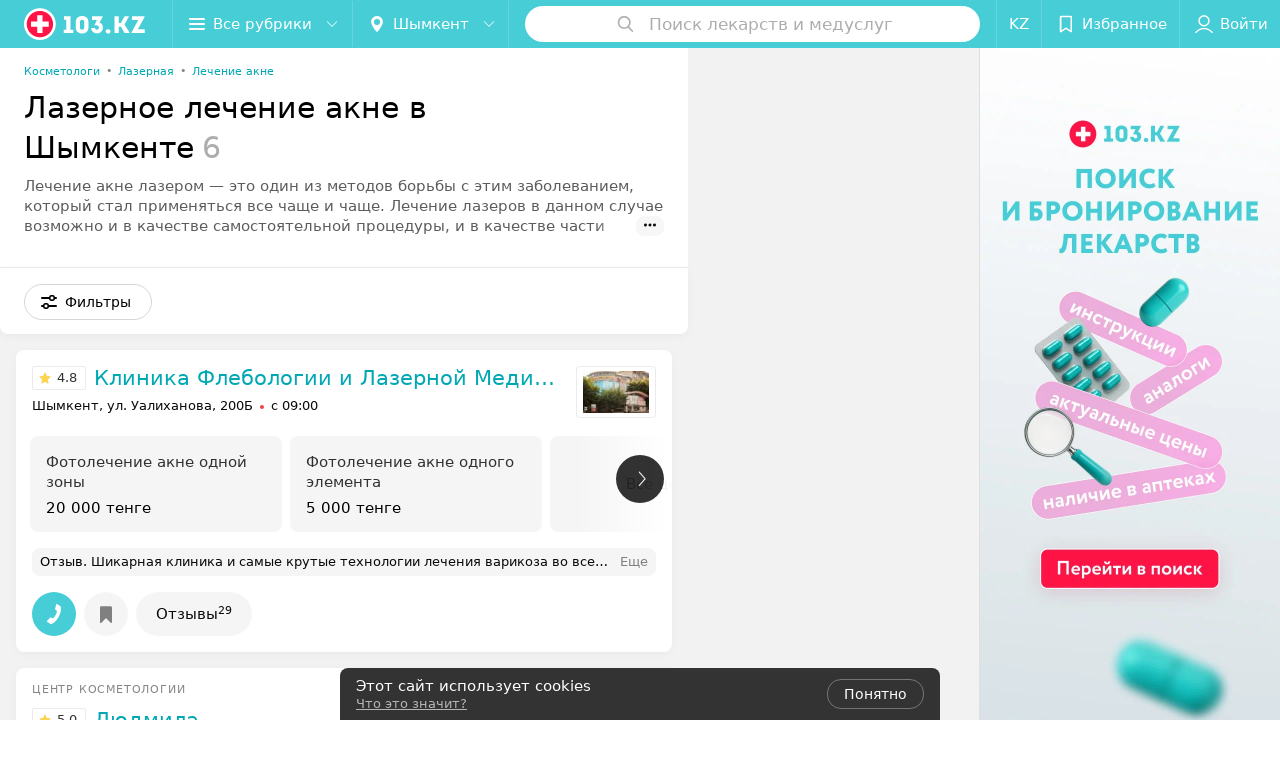

--- FILE ---
content_type: application/javascript; charset=utf-8
request_url: https://www.103.kz/list/kosmetologia-lazernoe-lechenie-akne/shymkent/1_K7_Fl9OQm3N.js
body_size: 15780
content:
window.__INITIAL_STATE__ = {"mobileApp":{"showIntro":0,"defaultTheme":"black","isMobileApp":false,"currentTheme":"black","visibleToolbar":true},"rubric":{"noindex":false,"info":{"id":10192971,"url":"kosmetologia-lazernoe-lechenie-akne","title":"Лазерное лечение акне","hasMap":true,"locale":"ru","section":{"id":"717","url":"kosmetologia","title":"Косметология","hasTopBanner":null,"isShowPageSection":false},"hasBanner":true,"sectionId":717,"allSections":[717],"specialities":[22,69,271],"sectionBanners":[{"params":{"p1":"csjuk","p2":"fgou","puid38":"10"},"isReload":true,"sectionId":717}],"showCityInTitle":true,"languageSettings":[],"reviewPlaceholder":null,"placeConnectionType":"price","showRubricFastLinks":true,"allowBannerOnCatalog":false,"personalPagePathType":"by_rubric","showRubricCitiesLinks":true,"showPersonalFooterLinks":true,"personalPagePathRubricId":"10192813","personalPagePathRubricUrl":"apparatnaya-kosmetologiya","template":{"id":10193951,"title":"Стандартный шаблон","isMain":1,"rubricId":10192971,"imageSize":"small","showCities":true,"pageViewType":"default","specialities":[22,69,271],"menuBlockType":"top_rubricator","pageLogicType":"places_list_rotated","pageUrlPrefix":"list","backgroundHref":null,"rubricatorType":"icon","backgroundImage":null,"priceSheetTypes":"all","backgroundMobile":null,"isFeedUrlsShowed":false,"showCompactImage":true,"isDisplayQrButton":false,"isShowStaffRating":false,"backgroundLeftSide":null,"isShowPlacesRating":true,"showRobotsInRubric":false,"backgroundColorCode":null,"backgroundRightSide":null,"defaultSortProducts":"popularity-down","rubricatorColorCode":null,"showAsCatalogListTab":false,"defaultViewTypeProducts":"list","rubricatorTextColorCode":null,"pageSeoDefaultTemplateType":"places_list","isDisplayConsultationButton":false}},"currentFastLink":null},"showCities":true,"location":{"protocol":"https:","slashes":true,"auth":null,"host":"103.kz","port":null,"hostname":"103.kz","hash":null,"search":null,"query":{},"pathname":"/list/kosmetologia-lazernoe-lechenie-akne/shymkent/","path":"/list/kosmetologia-lazernoe-lechenie-akne/shymkent/","href":"https://www.103.kz/list/kosmetologia-lazernoe-lechenie-akne/shymkent/","www":true,"domain":"103.kz","subdomain":null,"baseURL":"https://www.103.kz/list/kosmetologia-lazernoe-lechenie-akne/shymkent/","domains":["kz","103"],"origin":"https://www.103.kz","geo":{"city":"shymkent","cityObject":{"id":278027,"title":"Шымкент","prepositionalTitle":"Шымкенте","url":"shymkent","isRegional":true,"latitude":42.3438,"longitude":69.6041,"zoom":12,"rubricMaps":null,"showInSelect":true,"dateTime":"2026-01-21T06:43:47+05:00"}},"rootURL":"https://www.103.kz/main/shymkent/","params":{"rubric":"kosmetologia-lazernoe-lechenie-akne","city":"shymkent","template":"list","controller":"list"}},"fastLinks":[],"contactsPopup":{"id":null,"open":false,"launchedFrom":null,"success":false,"worktime":[],"contacts":[],"inNetwork":false,"placesCount":0,"phones":[],"opening_info":{},"address":{}},"offersPopup":{"offers":[],"buttons":[],"phones":[],"onShowContactsPopup":null,"onBookingClick":null,"showNumberPlace":null,"onPageRedirect":null,"url":"","placeUrl":"","href":""},"breadcrumbs":[{"href":null,"text":"Косметология","isNativeLink":false},{"href":null,"text":"Лазерное лечение акне в Шымкенте","isNativeLink":false}],"pagination":{"start":1,"end":false},"listBanners":[{"id":310,"params":{"p1":"csjul","p2":"fork"},"status":true,"adaptive":["tablet","phone"],"phoneWidth":768,"containerId":"17635651177246853","placementId":null,"showForPage":"all","tabletWidth":1000,"reloadsCount":"2","isAutoReloads":true,"reloadsInterval":"30","insertAfterPosition":3,"data":{"bt":52}},{"id":305,"params":{"p1":"dhjwo","p2":"y"},"status":true,"adaptive":["desktop"],"phoneWidth":768,"containerId":"17454816472792853","placementId":null,"showForPage":"all","tabletWidth":1000,"reloadsCount":null,"isAutoReloads":false,"reloadsInterval":null,"insertAfterPosition":5,"data":{"bt":52}},{"id":296,"params":{"p1":"dhfbt","p2":"fork"},"status":true,"adaptive":["tablet","phone"],"phoneWidth":768,"containerId":"17443006868576853","placementId":null,"showForPage":"all","tabletWidth":1000,"reloadsCount":"2","isAutoReloads":true,"reloadsInterval":"30","insertAfterPosition":5,"data":{"bt":52}}],"categoriesMenu":{"categories":[],"open":false,"pageIndex":-1,"menuLabel":"Все рубрики","selectedIndex":-1},"filters":{"filters":[{"id":2,"title":"Время работы","type":"worktime","showInFastLinks":false,"showedOptionsCount":5,"options":[{"id":"0","value":"круглосуточно","checked":false},{"id":"now","value":"работает сейчас","checked":false},{"id":"today","value":"работает сегодня","checked":false},{"id":"6","value":"с 6:00","checked":false},{"id":"7","value":"с 7:00","checked":false},{"id":"8","value":"с 8:00","checked":false},{"id":"-23","value":"до 23:00","checked":false},{"id":"-24","value":"до 24:00","checked":false},{"id":"-1","value":"до 01:00","checked":false},{"id":"-2","value":"до 02:00","checked":false},{"id":"-3","value":"до 03:00","checked":false}],"isVisible":true,"hasChecked":false},{"id":1653,"title":"Район","type":"geo","showInFastLinks":false,"showedOptionsCount":5,"options":[{"id":15813,"value":"Абайский","checked":false},{"id":15823,"value":"Аль-Фарабийский","checked":false},{"id":15833,"value":"Енбекшинский","checked":false}],"isVisible":true,"hasChecked":false},{"id":1373,"title":"Wi-Fi","type":"checkbox","showInFastLinks":false,"showedOptionsCount":5,"options":[{"id":10453,"value":"Есть","checked":false},{"id":10463,"value":"Нет","checked":false}],"isVisible":true,"hasChecked":false},{"id":1353,"title":"Парковка","type":"checkbox","showInFastLinks":false,"showedOptionsCount":5,"options":[{"id":10413,"value":"Есть","checked":false}],"isVisible":true,"hasChecked":false},{"id":1363,"title":"Оплата пластиковой картой","type":"checkbox","showInFastLinks":false,"showedOptionsCount":5,"options":[{"id":10433,"value":"Есть","checked":false},{"id":10443,"value":"Нет","checked":false}],"isVisible":true,"hasChecked":false},{"id":0,"type":"map","title":"Поиск по карте","isVisible":true,"options":[{"id":"on","value":"on"},{"id":"off","value":"off"}]}],"selected":[],"sorting":[],"showedFiltersCount":0,"nearbyPlacesFilter":{"isPending":false,"checked":false},"viewType":[]},"banner":{"included":true,"isOpened":true},"footer":[{"id":873,"status":true,"title":"Диагностика","url":null,"type":"title","items":[{"id":883,"status":true,"title":"Лабораторные анализы","url":"https://www.103.kz/list/analizy/almaty/","type":"item"},{"id":893,"status":true,"title":"УЗИ диагностика","url":"https://www.103.kz/list/uzi/almaty/","type":"item"},{"id":903,"status":true,"title":"Рентген","url":"https://www.103.kz/list/rentgen/almaty/","type":"item"},{"id":913,"status":true,"title":"Компьютерная томография (КТ)","url":"https://www.103.kz/list/kompyuternaya-tomografiya/almaty/","type":"item"},{"id":923,"status":true,"title":"Магниторезонансная томография (МРТ)","url":"https://www.103.kz/list/mrt/almaty/","type":"item"}]},{"id":853,"status":true,"title":"Стоматология","url":null,"type":"title","items":[{"id":1233,"status":true,"title":"Брекеты","url":"https://www.103.kz/list/ortodontiya-ustanovka-breketov/almaty/","type":"item"},{"id":1203,"status":true,"title":"Виниры","url":"https://www.103.kz/list/esteticheskaya-stomatologiya-restavracionnyje-viniry/almaty/","type":"item"},{"id":1241,"status":true,"title":"Цены на пломбу в стоматологиях","url":"https://www.103.kz/list/plombirovanie-zubov/almaty/","type":"item"},{"id":1288,"status":true,"title":"Стоматология по Kaspi Red в Алматы","url":"https://www.103.kz/list/stomatologiya-stomatologiya-v-rassrochku-kaspi-red/almaty/","type":"item"},{"id":973,"status":true,"title":"Отбеливание зубов","url":"https://www.103.kz/list/otbelivanie-zubov/almaty/","type":"item"},{"id":943,"status":true,"title":"Протезирование зубов","url":"https://www.103.kz/list/protezirovanie-zubov/almaty/","type":"item"},{"id":953,"status":true,"title":"Имплантация зубов","url":"https://www.103.kz/list/implantaciya-zubov/almaty/","type":"item"}]},{"id":1073,"status":true,"title":"Поиск лекарств","url":null,"type":"title","items":[{"id":1083,"status":true,"title":"Поиск лекарств в аптеках Алматы","url":"https://apteka.103.kz/","type":"item"},{"id":1053,"status":true,"title":"Лекарства в аптеках Алматы","url":"https://apteka.103.kz/lekarstva-almaty/?l=А","type":"item"},{"id":1063,"status":true,"title":"Аптеки","url":"https://apteka.103.kz/pharmacies/","type":"item"},{"id":1093,"status":true,"title":"Инструкции лекарственных средств","url":"https://tab.103.kz/","type":"item"}]},{"id":1292,"status":true,"title":"Врачи в Алматы","url":null,"type":"title","items":[{"id":1293,"status":true,"title":"Гастроэнтерологи в Алматы","url":"https://www.103.kz/doctor/gastroenterolog/almaty/","type":"item"},{"id":1294,"status":true,"title":"Гинекологи в Алматы","url":"https://www.103.kz/doctor/ginekolog/almaty/","type":"item"},{"id":1295,"status":true,"title":"Дерматологи в Алматы","url":"https://www.103.kz/doctor/dermatolog/almaty/","type":"item"},{"id":1296,"status":true,"title":"ЛОР в Алматы","url":"https://www.103.kz/doctor/lor/almaty/","type":"item"},{"id":1297,"status":true,"title":"Неврологи в Алматы","url":"https://www.103.kz/doctor/nevrolog/almaty/","type":"item"},{"id":1298,"status":true,"title":"Проктологи в Алматы","url":"https://www.103.kz/doctor/proktolog/almaty/","type":"item"},{"id":1334,"status":true,"title":"Психологи в Алматы","url":"https://www.103.kz/doctor/psiholog/almaty/","type":"item"},{"id":1299,"status":true,"title":"Урологи в Алматы","url":"https://www.103.kz/doctor/urolog/almaty/","type":"item"},{"id":1300,"status":true,"title":"Эндокринологи в Алматы","url":"https://www.103.kz/doctor/endokrinolog/almaty/","type":"item"}]},{"id":1301,"status":true,"title":"Врачи в Астане","url":null,"type":"title","items":[{"id":1322,"status":true,"title":"Аллергологи в Астане","url":"https://www.103.kz/doctor/allergolog/astana/","type":"item"},{"id":1302,"status":true,"title":"Гастроэнтерологи в Астане","url":"https://www.103.kz/doctor/gastroenterolog/astana/","type":"item"},{"id":1303,"status":true,"title":"Гинекологи в Астане","url":"https://www.103.kz/doctor/ginekolog/astana/","type":"item"},{"id":1304,"status":true,"title":"Дерматологи в Астане","url":"https://www.103.kz/doctor/dermatolog/astana/","type":"item"},{"id":1305,"status":true,"title":"ЛОР-врачи в Астане","url":"https://www.103.kz/doctor/lor/astana/","type":"item"},{"id":1306,"status":true,"title":"Неврологи в Астане","url":"https://www.103.kz/doctor/nevrolog/astana/","type":"item"},{"id":1328,"status":true,"title":"Ортопеды в Астане","url":"https://www.103.kz/doctor/ortoped/astana/","type":"item"},{"id":1307,"status":true,"title":"Проктологи в Астане","url":"https://www.103.kz/doctor/proktolog/astana/","type":"item"},{"id":1331,"status":true,"title":"Психологи в Астане","url":"https://www.103.kz/doctor/psiholog/astana/","type":"item"},{"id":1308,"status":true,"title":"Урологи в Астане","url":"https://www.103.kz/doctor/urolog/astana/","type":"item"},{"id":1309,"status":true,"title":"Эндокринологи в Астане","url":"https://www.103.kz/doctor/endokrinolog/astana/","type":"item"}]},{"id":1310,"status":true,"title":"Врачи в Шымкенте","url":null,"type":"title","items":[{"id":1325,"status":true,"title":"Аллергологи в Шымкенте","url":"https://www.103.kz/doctor/allergolog/shymkent/","type":"item"},{"id":1311,"status":true,"title":"Гастроэнтерологи в Шымкенте","url":"https://www.103.kz/doctor/gastroenterolog/shymkent/","type":"item"},{"id":1312,"status":true,"title":"Гинекологи в Шымкенте","url":"https://www.103.kz/doctor/ginekolog/shymkent/","type":"item"},{"id":1313,"status":true,"title":"Дерматологи в Шымкенте","url":"https://www.103.kz/doctor/dermatolog/shymkent/","type":"item"},{"id":1314,"status":true,"title":"ЛОР в Шымкенте","url":"https://www.103.kz/doctor/lor/shymkent/","type":"item"},{"id":1315,"status":true,"title":"Неврологи в Шымкенте","url":"https://www.103.kz/doctor/nevrolog/shymkent/","type":"item"},{"id":1316,"status":true,"title":"Проктологи в Шымкенте","url":"https://www.103.kz/doctor/proktolog/shymkent/","type":"item"},{"id":1337,"status":true,"title":"Психологи в Шымкенте","url":"https://www.103.kz/doctor/psiholog/shymkent/","type":"item"},{"id":1317,"status":true,"title":"Урологи в Шымкенте","url":"https://www.103.kz/doctor/urolog/shymkent/","type":"item"},{"id":1318,"status":true,"title":"Эндокринологи в Шымкенте","url":"https://www.103.kz/doctor/endokrinolog/shymkent/","type":"item"}]}],"cities":[{"id":1913,"title":"Алматы","prepositionalTitle":"Алматы","url":"almaty","isRegional":true,"latitude":43.277,"longitude":76.9235,"zoom":11,"rubricMaps":null,"showInSelect":true,"dateTime":"2026-01-21T06:43:47+05:00","isActive":false},{"id":2133,"title":"Астана","prepositionalTitle":"Астане","url":"astana","isRegional":true,"latitude":51.1384,"longitude":71.4558,"zoom":11,"rubricMaps":null,"showInSelect":true,"dateTime":"2026-01-21T06:43:47+05:00","isActive":false},{"id":278027,"title":"Шымкент","prepositionalTitle":"Шымкенте","url":"shymkent","isRegional":true,"latitude":42.3438,"longitude":69.6041,"zoom":12,"rubricMaps":null,"showInSelect":true,"dateTime":"2026-01-21T06:43:47+05:00","isActive":true},{"id":278014,"title":"Актобе","prepositionalTitle":"Актобе","url":"aktobe","isRegional":false,"latitude":50.2871,"longitude":57.2257,"zoom":12,"rubricMaps":null,"showInSelect":true,"dateTime":"2026-01-21T06:43:47+05:00","isActive":false},{"id":15789613,"title":"Весь Казахстан","prepositionalTitle":"Казахстане","url":"kazakhstan","isRegional":false,"latitude":48.843,"longitude":66.0938,"zoom":5,"rubricMaps":null,"showInSelect":true,"dateTime":"2026-01-21T06:43:47+05:00","isActive":false},{"id":2000,"title":"Караганда","prepositionalTitle":"Караганде","url":"karaganda","isRegional":false,"latitude":49.8223,"longitude":73.1089,"zoom":12,"rubricMaps":null,"showInSelect":true,"dateTime":"2026-01-21T06:43:47+05:00","isActive":false}],"places":{"items":[{"id":10355143,"type":"default","text_type":null,"title":"Клиника Флебологии и Лазерной Медицины","short_title":null,"short_description":null,"url":"veincenter","state":"free","is_enable_comments":true,"view_info":{"type":"compact","image":null,"imageResource":{"path":"/ed/1a/4a","width":1199,"entity":"catalog_place_photo_default","height":755,"server":"ms1","filename":"ed1a4a3f1aef2f10347c1df734dac3ce.jpg"},"description":null,"default_page":"https://veincenter.103.kz/rubric/apparatnaya-kosmetologiya/?referrer_rubric_id=10192971"},"address":{"floor":null,"office":null,"street":"ул. Уалиханова","building":"200Б","description":"Напротив кафе Прага-9","city":{"id":278027,"type":"city","zoom":"12","title":"Шымкент","latitude":"42.3438","longitude":"69.6041","isRegional":"1","showInSelect":"1","transcription":"shymkent","prepositionalTitle":"Шымкенте"},"market":null,"count_addresses":1,"linked_place_id":null,"hideCity":false,"officeType":null},"opening_info":{"is_open":false,"worktimes":null,"description":"с 09:00"},"adv_message":null,"buttons":[{"type":"favorites","title":"В избранное"},{"id":95033,"type":"reviews","title":"Отзывы","enableNofollow":false,"url":"https://veincenter.103.kz#reviews","reviewsCount":"29"}],"delivery_services":null,"props":[],"phone_count":3,"driveway":{"id":10328343,"coords":[42.3244,69.6457],"showMap":true,"title":"Клиника Флебологии и Лазерной Медицины"},"phones":[{"id":"331860","sort_order":"1","description":"","type":"default","hideCountryCode":false,"countryCode":"7","phoneCode":"701","phoneNumber":"7706857"},{"id":"332846","sort_order":"2","description":"","type":"default","hideCountryCode":false,"countryCode":"7","phoneCode":"725","phoneNumber":"2606857"},{"id":"332847","sort_order":"3","description":"","type":"default","hideCountryCode":false,"countryCode":"7","phoneCode":"701","phoneNumber":"7569036"}],"logo":{"imageResource":{"path":"/40/b5/9f","width":686,"entity":"place_logo","height":431,"server":"ms1","filename":"40b59f402596760cfa8086c827e027d9.jpg"},"url":"https://ms1.103.kz/images/5ddf7b82126955df2b8e1d386986edb9/resize/w=168,h=168,q=80/place_logo/40/b5/9f/40b59f402596760cfa8086c827e027d9.jpg","ratio":1.591647331786543,"width":82},"forms":[],"staff":[{"object":"Staff","id":24874,"last_name":"Баймурзаева","first_name":"Нурия","middle_name":"Туребековна","url":"24874-bajmurzaeva","is_approved":false,"seniority":3,"start_work_date":"2022-09-02T00:00:00.000000Z","rating":0,"status":true,"photos":[{"object":"Photos","id":10685,"pivotPoint":"top-center","imageResource":{"server":"ms1","path":"/fa/fd/7d","filename":"fafd7de2cd7951afabc710c9c24ddecb.jpg","width":260,"height":283,"entity":"catalog_staff_photo"}}],"integrations":[],"defaultPrice":{"id":93974,"place_id":10355143,"title":"Консультация косметолога","staff_id":24874,"price_id":655057,"online_consultation":{"data":{"is_online_consultation":false}},"priceWithDiscount":null,"isIntervalExists":false,"currencyShortTitle":"KZT","price":3000,"priceText":"3 000,00 тенге","discountPriceText":null,"discount":null,"discountDateEnd":null,"url":null,"isSameDomain":true,"pricingURL":null,"photos":[],"prefix":null,"symbol":"тенге","priceTextWithoutPrecision":"3 000 тенге","discountPriceTextWithoutPrecision":null,"isOnlineConsultation":false},"online_consultation":{"data":{"is_online_consultation":false}},"sortOrder":0,"specialties":["Косметолог"],"shortDescription":"","seniorityText":"Стаж 3 года","categories":[],"degree":[],"children":[],"industries":["Медицина"],"full_name":"Баймурзаева Нурия Туребековна","short_full_name":"Баймурзаева Н. Т.","filteredPlace":{"data":[{"object":"Place","id":10355143,"title":"Клиника Флебологии и Лазерной Медицины","sortOrder":1,"rating":0,"reviewsCount":0}]},"price":{"object":"StaffPrice","id":93974,"prefix":3000,"title":"Консультация косметолога","discount":null,"price_with_discount":null,"date_ended":null,"staff_id":24874,"place_id":10355143,"symbol":3000,"compilation_id":null,"priceWithDiscount":null,"isIntervalExists":false,"currencyShortTitle":null,"price":3000,"priceText":"3 000,00 тенге","discountPriceText":null,"discountDateEnd":null,"url":null,"isSameDomain":true,"pricingURL":null,"photos":[],"priceTextWithoutPrecision":"3 000 тенге","discountPriceTextWithoutPrecision":null,"isOnlineConsultation":false},"fullUrl":"https://www.103.kz/spec/24874-bajmurzaeva/","isOnlineConsultation":false,"reviewsCount":0}],"integrations":[],"galleries":[{"id":56670,"title":"Галерея","countPhotos":35,"isVisible":true,"showInStream":true,"showInPlaceGallery":true,"isMain":true}],"integrations_with_services":null,"review":{"text":"Шикарная клиника и самые крутые технологии лечения варикоза во всей Республике!","reviewsCount":29},"reviewsCount":29,"photo_slider":[{"photoId":1636304,"galleryId":56670,"photo":{"notTrim":false,"pivotPoint":"middle-center","filename":"https://ms1.103.kz/images/085ca24c3e6b11f0daf82042e6b3f260/resize/w%3D1200%2Ch%3D800%2Cq%3D80/place_gallery_photo/35/be/f8/35bef8d940124b2da2fd47513478453d.jpg","width":null,"height":null},"watermark":true,"imageResource":{"entity":"place_gallery_photo","server":"ms1","path":"/35/be/f8","filename":"35bef8d940124b2da2fd47513478453d.jpg","width":2000,"height":1335},"previewFilename":"https://ms1.103.kz/images/4d3b8381e26ff812661dd3dbe3bd7669/thumb/w%3D150%2Ch%3D110%2Cq%3D80/place_gallery_photo/35/be/f8/35bef8d940124b2da2fd47513478453d.jpg"},{"photoId":1636307,"galleryId":56670,"photo":{"notTrim":false,"pivotPoint":"middle-center","filename":"https://ms1.103.kz/images/085ca24c3e6b11f0daf82042e6b3f260/resize/w%3D1200%2Ch%3D800%2Cq%3D80/place_gallery_photo/71/8f/60/718f60a61ba1e9215674690ef01439bd.jpg","width":null,"height":null},"watermark":true,"imageResource":{"entity":"place_gallery_photo","server":"ms1","path":"/71/8f/60","filename":"718f60a61ba1e9215674690ef01439bd.jpg","width":2000,"height":1335},"previewFilename":"https://ms1.103.kz/images/4d3b8381e26ff812661dd3dbe3bd7669/thumb/w%3D150%2Ch%3D110%2Cq%3D80/place_gallery_photo/71/8f/60/718f60a61ba1e9215674690ef01439bd.jpg"},{"photoId":1636308,"galleryId":56670,"photo":{"notTrim":false,"pivotPoint":"middle-center","filename":"https://ms1.103.kz/images/085ca24c3e6b11f0daf82042e6b3f260/resize/w%3D1200%2Ch%3D800%2Cq%3D80/place_gallery_photo/42/85/4f/42854fe7d29af02265171da5b29473b1.jpg","width":null,"height":null},"watermark":true,"imageResource":{"entity":"place_gallery_photo","server":"ms1","path":"/42/85/4f","filename":"42854fe7d29af02265171da5b29473b1.jpg","width":2000,"height":1335},"previewFilename":"https://ms1.103.kz/images/4d3b8381e26ff812661dd3dbe3bd7669/thumb/w%3D150%2Ch%3D110%2Cq%3D80/place_gallery_photo/42/85/4f/42854fe7d29af02265171da5b29473b1.jpg"},{"photoId":1636291,"galleryId":56670,"photo":{"notTrim":false,"pivotPoint":"middle-center","filename":"https://ms1.103.kz/images/085ca24c3e6b11f0daf82042e6b3f260/resize/w%3D1200%2Ch%3D800%2Cq%3D80/place_gallery_photo/94/53/ef/9453ef33d194c70dae4b00e6879716f0.jpg","width":null,"height":null},"watermark":true,"imageResource":{"entity":"place_gallery_photo","server":"ms1","path":"/94/53/ef","filename":"9453ef33d194c70dae4b00e6879716f0.jpg","width":2000,"height":1335},"previewFilename":"https://ms1.103.kz/images/4d3b8381e26ff812661dd3dbe3bd7669/thumb/w%3D150%2Ch%3D110%2Cq%3D80/place_gallery_photo/94/53/ef/9453ef33d194c70dae4b00e6879716f0.jpg"},{"photoId":1636292,"galleryId":56670,"photo":{"notTrim":false,"pivotPoint":"middle-center","filename":"https://ms1.103.kz/images/085ca24c3e6b11f0daf82042e6b3f260/resize/w%3D1200%2Ch%3D800%2Cq%3D80/place_gallery_photo/79/b7/9b/79b79bbd4b75530d86d26917c0bf4ffe.jpg","width":null,"height":null},"watermark":true,"imageResource":{"entity":"place_gallery_photo","server":"ms1","path":"/79/b7/9b","filename":"79b79bbd4b75530d86d26917c0bf4ffe.jpg","width":2000,"height":1335},"previewFilename":"https://ms1.103.kz/images/4d3b8381e26ff812661dd3dbe3bd7669/thumb/w%3D150%2Ch%3D110%2Cq%3D80/place_gallery_photo/79/b7/9b/79b79bbd4b75530d86d26917c0bf4ffe.jpg"},{"photoId":1636293,"galleryId":56670,"photo":{"notTrim":false,"pivotPoint":"middle-center","filename":"https://ms1.103.kz/images/085ca24c3e6b11f0daf82042e6b3f260/resize/w%3D1200%2Ch%3D800%2Cq%3D80/place_gallery_photo/07/12/5b/07125bb84bcbe3908e566e4417d3a2d6.jpg","width":null,"height":null},"watermark":true,"imageResource":{"entity":"place_gallery_photo","server":"ms1","path":"/07/12/5b","filename":"07125bb84bcbe3908e566e4417d3a2d6.jpg","width":2000,"height":1335},"previewFilename":"https://ms1.103.kz/images/4d3b8381e26ff812661dd3dbe3bd7669/thumb/w%3D150%2Ch%3D110%2Cq%3D80/place_gallery_photo/07/12/5b/07125bb84bcbe3908e566e4417d3a2d6.jpg"}],"exist_offers":2,"placeRating":4.8,"offers":[{"id":652134,"place_id":10355143,"title":"Фотолечение акне одной зоны","description":"лоб или подбородок или щека","category_id":90787,"url":null,"sheet_id":1104,"category_sort_order":3,"status":true,"photos":[],"categories":{"data":[{"id":90787,"title":"Фотолечение акне на аппарате Harmony XL Pro","parent_id":90784,"main_rubric_id":10192813,"description":""},{"id":90784,"title":"Аппаратная косметология","parent_id":null,"main_rubric_id":10192813,"description":""}]},"integrations":{"data":[]},"booking_form":{"data":{"place_id":10355143,"is_show_record_form":true}},"online_consultation":{"data":{"is_online_consultation":false}},"interval_info":{"data":{"is_interval_exists":false}},"priceWithDiscount":null,"isIntervalExists":false,"currencyShortTitle":"KZT","price":20000,"priceText":"20 000 тенге","discountPriceText":null,"discount":null,"discountDateEnd":null,"isSameDomain":true,"pricingURL":"https://veincenter.103.kz/pricing/1104/90787/#offersContent","prefix":null,"symbol":"тенге","priceTextWithoutPrecision":"20 000 тенге","discountPriceTextWithoutPrecision":null,"isOnlineConsultation":false},{"id":652136,"place_id":10355143,"title":"Фотолечение акне одного элемента","description":null,"category_id":90787,"url":null,"sheet_id":1104,"category_sort_order":5,"status":true,"photos":[],"categories":{"data":[{"id":90787,"title":"Фотолечение акне на аппарате Harmony XL Pro","parent_id":90784,"main_rubric_id":10192813,"description":""},{"id":90784,"title":"Аппаратная косметология","parent_id":null,"main_rubric_id":10192813,"description":""}]},"integrations":{"data":[]},"booking_form":{"data":{"place_id":10355143,"is_show_record_form":true}},"online_consultation":{"data":{"is_online_consultation":false}},"interval_info":{"data":{"is_interval_exists":false}},"priceWithDiscount":null,"isIntervalExists":false,"currencyShortTitle":"KZT","price":5000,"priceText":"5 000 тенге","discountPriceText":null,"discount":null,"discountDateEnd":null,"isSameDomain":true,"pricingURL":"https://veincenter.103.kz/pricing/1104/90787/#offersContent","prefix":null,"symbol":"тенге","priceTextWithoutPrecision":"5 000 тенге","discountPriceTextWithoutPrecision":null,"isOnlineConsultation":false}],"delivery":{},"hasIntegrations":false,"showButtonAllAddresses":false,"shortTitle":null,"inNetwork":false,"placeUrl":"https://veincenter.103.kz","isSameDomain":true,"href":"https://veincenter.103.kz/rubric/apparatnaya-kosmetologiya/?referrer_rubric_id=10192971","isPS":true,"offersViewType":"default"},{"id":10383819,"type":"default","text_type":"Центр косметологии","title":"Людмила","short_title":null,"short_description":null,"url":"ludmila-cosmetology","state":"free","is_enable_comments":true,"view_info":{"type":"compact","image":null,"imageResource":{"path":"/49/58/6e","width":728,"entity":"catalog_place_photo_default","height":459,"server":"ms1","filename":"49586e7fb51db54bd3fb301dfade917f.jpg"},"description":null,"default_page":"https://ludmila-cosmetology.103.kz/rubric/apparatnaya-kosmetologiya/?referrer_rubric_id=10192971"},"address":{"floor":null,"office":"151","street":"пр-т Кунаева","building":"39","description":null,"city":{"id":278027,"type":"city","zoom":"12","title":"Шымкент","latitude":"42.3438","longitude":"69.6041","isRegional":"1","showInSelect":"1","transcription":"shymkent","prepositionalTitle":"Шымкенте"},"market":null,"count_addresses":1,"linked_place_id":null,"hideCity":false,"officeType":"каб."},"opening_info":{"is_open":false,"worktimes":null,"description":"с 10:00"},"adv_message":null,"buttons":[{"type":"favorites","title":"В избранное"},{"id":126305,"type":"reviews","title":"Отзывы","enableNofollow":false,"url":"https://ludmila-cosmetology.103.kz#reviews","reviewsCount":1}],"delivery_services":null,"props":[],"phone_count":2,"driveway":{"id":10355142,"coords":[42.3293,69.602],"showMap":true,"title":"Людмила"},"phones":[{"id":"321743","sort_order":"1","description":"","type":"default","hideCountryCode":false,"countryCode":"7","phoneCode":"701","phoneNumber":"3225803"},{"id":"321774","sort_order":"2","description":"","type":"default","hideCountryCode":false,"countryCode":"7","phoneCode":"777","phoneNumber":"4040909"}],"logo":null,"forms":[],"staff":[{"object":"Staff","id":7924,"last_name":"Виниченко","first_name":"Людмила","middle_name":"Павловна","url":"7924-vinicenko","is_approved":false,"seniority":5,"start_work_date":"2020-10-10T00:00:00.000000Z","rating":0,"status":true,"photos":[{"object":"Photos","id":3069,"pivotPoint":"middle-right","imageResource":{"server":"ms1","path":"/d1/f7/ea","filename":"d1f7ea3a79df1e74d7f1c70c88d30773.jpg","width":260,"height":260,"entity":"catalog_staff_photo"}}],"integrations":[],"defaultPrice":{"id":93953,"place_id":10383819,"title":"Консультация врача-косметолога","staff_id":7924,"price_id":129991,"online_consultation":{"data":{"is_online_consultation":false}},"priceWithDiscount":null,"isIntervalExists":false,"currencyShortTitle":"KZT","price":0,"priceText":"бесплатно","discountPriceText":null,"discount":null,"discountDateEnd":null,"url":null,"isSameDomain":true,"pricingURL":null,"photos":[],"prefix":"бесплатно","symbol":"тенге","priceTextWithoutPrecision":"бесплатно","discountPriceTextWithoutPrecision":null,"isOnlineConsultation":false},"online_consultation":{"data":{"is_online_consultation":false}},"sortOrder":0,"specialties":["Косметолог"],"shortDescription":"","seniorityText":"Стаж 5 лет","categories":[],"degree":[],"children":[],"industries":["Медицина"],"full_name":"Виниченко Людмила Павловна","short_full_name":"Виниченко Л. П.","filteredPlace":{"data":[{"object":"Place","id":10383819,"title":"Людмила","sortOrder":1,"rating":0,"reviewsCount":0}]},"price":{"object":"StaffPrice","id":93953,"prefix":0,"title":"Консультация врача-косметолога","discount":null,"price_with_discount":null,"date_ended":null,"staff_id":7924,"place_id":10383819,"symbol":0,"compilation_id":null,"priceWithDiscount":null,"isIntervalExists":false,"currencyShortTitle":null,"price":0,"priceText":"бесплатно","discountPriceText":null,"discountDateEnd":null,"url":null,"isSameDomain":true,"pricingURL":null,"photos":[],"priceTextWithoutPrecision":"бесплатно","discountPriceTextWithoutPrecision":null,"isOnlineConsultation":false},"fullUrl":"https://www.103.kz/spec/7924-vinicenko/","isOnlineConsultation":false,"reviewsCount":0},{"object":"Staff","id":7925,"last_name":"Сариева","first_name":"Айгуль","middle_name":"Абубакировна","url":"7925-sarieva","is_approved":false,"seniority":5,"start_work_date":"2020-10-10T00:00:00.000000Z","rating":0,"status":true,"photos":[],"integrations":[],"defaultPrice":{"id":93954,"place_id":10383819,"title":"Консультация врача-косметолога","staff_id":7925,"price_id":129991,"online_consultation":{"data":{"is_online_consultation":false}},"priceWithDiscount":null,"isIntervalExists":false,"currencyShortTitle":"KZT","price":0,"priceText":"бесплатно","discountPriceText":null,"discount":null,"discountDateEnd":null,"url":null,"isSameDomain":true,"pricingURL":null,"photos":[],"prefix":"бесплатно","symbol":"тенге","priceTextWithoutPrecision":"бесплатно","discountPriceTextWithoutPrecision":null,"isOnlineConsultation":false},"online_consultation":{"data":{"is_online_consultation":false}},"sortOrder":0,"specialties":["Косметолог"],"shortDescription":"","seniorityText":"Стаж 5 лет","categories":[],"degree":[],"children":[],"industries":["Медицина"],"full_name":"Сариева Айгуль Абубакировна","short_full_name":"Сариева А. А.","filteredPlace":{"data":[{"object":"Place","id":10383819,"title":"Людмила","sortOrder":1,"rating":0,"reviewsCount":0}]},"price":{"object":"StaffPrice","id":93954,"prefix":0,"title":"Консультация врача-косметолога","discount":null,"price_with_discount":null,"date_ended":null,"staff_id":7925,"place_id":10383819,"symbol":0,"compilation_id":null,"priceWithDiscount":null,"isIntervalExists":false,"currencyShortTitle":null,"price":0,"priceText":"бесплатно","discountPriceText":null,"discountDateEnd":null,"url":null,"isSameDomain":true,"pricingURL":null,"photos":[],"priceTextWithoutPrecision":"бесплатно","discountPriceTextWithoutPrecision":null,"isOnlineConsultation":false},"fullUrl":"https://www.103.kz/spec/7925-sarieva/","isOnlineConsultation":false,"reviewsCount":0},{"object":"Staff","id":7926,"last_name":"Баекенова","first_name":"Багила","middle_name":"Тулегеновна","url":"7926-baekenova","is_approved":false,"seniority":5,"start_work_date":"2020-10-10T00:00:00.000000Z","rating":0,"status":true,"photos":[],"integrations":[],"defaultPrice":{"id":93955,"place_id":10383819,"title":"Консультация врача-косметолога","staff_id":7926,"price_id":129991,"online_consultation":{"data":{"is_online_consultation":false}},"priceWithDiscount":null,"isIntervalExists":false,"currencyShortTitle":"KZT","price":0,"priceText":"бесплатно","discountPriceText":null,"discount":null,"discountDateEnd":null,"url":null,"isSameDomain":true,"pricingURL":null,"photos":[],"prefix":"бесплатно","symbol":"тенге","priceTextWithoutPrecision":"бесплатно","discountPriceTextWithoutPrecision":null,"isOnlineConsultation":false},"online_consultation":{"data":{"is_online_consultation":false}},"sortOrder":0,"specialties":["Косметолог"],"shortDescription":"","seniorityText":"Стаж 5 лет","categories":[],"degree":[],"children":[],"industries":["Медицина"],"full_name":"Баекенова Багила Тулегеновна","short_full_name":"Баекенова Б. Т.","filteredPlace":{"data":[{"object":"Place","id":10383819,"title":"Людмила","sortOrder":1,"rating":0,"reviewsCount":0}]},"price":{"object":"StaffPrice","id":93955,"prefix":0,"title":"Консультация врача-косметолога","discount":null,"price_with_discount":null,"date_ended":null,"staff_id":7926,"place_id":10383819,"symbol":0,"compilation_id":null,"priceWithDiscount":null,"isIntervalExists":false,"currencyShortTitle":null,"price":0,"priceText":"бесплатно","discountPriceText":null,"discountDateEnd":null,"url":null,"isSameDomain":true,"pricingURL":null,"photos":[],"priceTextWithoutPrecision":"бесплатно","discountPriceTextWithoutPrecision":null,"isOnlineConsultation":false},"fullUrl":"https://www.103.kz/spec/7926-baekenova/","isOnlineConsultation":false,"reviewsCount":0}],"integrations":[],"galleries":[],"integrations_with_services":null,"review":{"text":"качество обслуживания очень высокое. комфортное место ожидания. на выбор горячие и холодные напитки. мастера высокого класса. стоимость услуг выше среднего.","reviewsCount":1},"reviewsCount":1,"photo_slider":[],"exist_offers":1,"placeRating":5,"offers":[{"id":130003,"place_id":10383819,"title":"Лазерное лечение угревой сыпи (Акне)","description":null,"category_id":32293,"url":null,"sheet_id":2849,"category_sort_order":1,"status":true,"photos":[],"categories":{"data":[{"id":32293,"title":"Лазерная косметология","parent_id":null,"main_rubric_id":10192814,"description":""}]},"integrations":{"data":[]},"booking_form":{"data":{"place_id":10383819,"is_show_record_form":true}},"online_consultation":{"data":{"is_online_consultation":false}},"interval_info":{"data":{"is_interval_exists":false}},"priceWithDiscount":null,"isIntervalExists":false,"currencyShortTitle":"KZT","price":5000,"priceText":"от 5 000 тенге","discountPriceText":null,"discount":null,"discountDateEnd":null,"isSameDomain":true,"pricingURL":"https://ludmila-cosmetology.103.kz/pricing/2849/32293/#offersContent","prefix":"от","symbol":"тенге","priceTextWithoutPrecision":"от 5 000 тенге","discountPriceTextWithoutPrecision":null,"isOnlineConsultation":false}],"delivery":{},"hasIntegrations":false,"showButtonAllAddresses":false,"shortTitle":null,"inNetwork":false,"placeUrl":"https://ludmila-cosmetology.103.kz","isSameDomain":true,"href":"https://ludmila-cosmetology.103.kz/rubric/apparatnaya-kosmetologiya/?referrer_rubric_id=10192971","isPS":true,"offersViewType":"default"},{"id":10385170,"type":"default","text_type":"Медицинский центр","title":"Cosmo Lab (Космо Лаб)","short_title":"Cosmo Lab","short_description":null,"url":"cosmo-lab","state":"free","is_enable_comments":true,"view_info":{"type":"compact","image":null,"imageResource":{"path":"/d5/37/35","width":1440,"entity":"catalog_place_photo_default","height":906,"server":"ms1","filename":"d5373569203b01c4680a33c879156d0f.jpg"},"description":null,"default_page":"https://cosmo-lab.103.kz/rubric/apparatnaya-kosmetologiya/?referrer_rubric_id=10192971"},"address":{"floor":"1","office":null,"street":"ул. Аскарова","building":"30","description":null,"city":{"id":278027,"type":"city","zoom":"12","title":"Шымкент","latitude":"42.3438","longitude":"69.6041","isRegional":"1","showInSelect":"1","transcription":"shymkent","prepositionalTitle":"Шымкенте"},"market":null,"count_addresses":1,"linked_place_id":null,"hideCity":false,"officeType":null},"opening_info":{"is_open":false,"worktimes":null,"description":"с 10:00"},"adv_message":null,"buttons":[{"type":"favorites","title":"В избранное"}],"delivery_services":null,"props":[],"phone_count":1,"driveway":{"id":10356466,"coords":[42.3201,69.5763],"showMap":true,"title":"Cosmo Lab (Космо Лаб)"},"phones":[{"id":"323470","sort_order":"1","description":"","type":"default","hideCountryCode":false,"countryCode":"7","phoneCode":"701","phoneNumber":"6243443"}],"logo":null,"forms":[],"staff":[],"integrations":[],"galleries":[],"integrations_with_services":null,"review":{"text":"Знакомая делала там чистку, очень даже неплохо!","reviewsCount":1},"reviewsCount":1,"photo_slider":[],"exist_offers":1,"placeRating":4,"offers":[{"id":132301,"place_id":10385170,"title":"Лазерное лечение угревой сыпи (акне)","description":null,"category_id":25302,"url":null,"sheet_id":3058,"category_sort_order":5,"status":true,"photos":[],"categories":{"data":[{"id":25302,"title":"Косметология","parent_id":null,"main_rubric_id":67,"description":""}]},"integrations":{"data":[]},"booking_form":{"data":{"place_id":10385170,"is_show_record_form":true}},"online_consultation":{"data":{"is_online_consultation":false}},"interval_info":{"data":{"is_interval_exists":false}},"priceWithDiscount":null,"isIntervalExists":false,"currencyShortTitle":"KZT","price":10000,"priceText":"до 10 000 тенге","discountPriceText":null,"discount":null,"discountDateEnd":null,"isSameDomain":true,"pricingURL":"https://cosmo-lab.103.kz/pricing/3058/25302/#offersContent","prefix":"до","symbol":"тенге","priceTextWithoutPrecision":"до 10 000 тенге","discountPriceTextWithoutPrecision":null,"isOnlineConsultation":false}],"delivery":{},"hasIntegrations":false,"showButtonAllAddresses":false,"shortTitle":"Cosmo Lab","inNetwork":false,"placeUrl":"https://cosmo-lab.103.kz","isSameDomain":true,"href":"https://cosmo-lab.103.kz/rubric/apparatnaya-kosmetologiya/?referrer_rubric_id=10192971","isPS":true,"offersViewType":"default"},{"id":10385465,"type":"default","text_type":"Салон красоты","title":"Royal Beauty Spa (Роял Бьюти Спа)","short_title":"Royal Beauty Spa","short_description":null,"url":"royalb","state":"free","is_enable_comments":true,"view_info":{"type":"compact","image":null,"imageResource":{"path":"/f8/5c/7c","width":728,"entity":"catalog_place_photo_default","height":459,"server":"ms1","filename":"f85c7cf8ad1af0753023cc8835a756a1.jpg"},"description":null,"default_page":"https://royalb.103.kz/rubric/apparatnaya-kosmetologiya/?referrer_rubric_id=10192971"},"address":{"floor":null,"office":null,"street":"проспект Кунаева","building":"83","description":null,"city":{"id":278027,"type":"city","zoom":"12","title":"Шымкент","latitude":"42.3438","longitude":"69.6041","isRegional":"1","showInSelect":"1","transcription":"shymkent","prepositionalTitle":"Шымкенте"},"market":null,"count_addresses":1,"linked_place_id":null,"hideCity":false,"officeType":null},"opening_info":{"is_open":false,"worktimes":null,"description":"с 10:00"},"adv_message":null,"buttons":[{"type":"favorites","title":"В избранное"},{"id":126849,"type":"reviews","title":"Отзывы","enableNofollow":false,"url":"https://royalb.103.kz#reviews","reviewsCount":"1"}],"delivery_services":null,"props":[],"phone_count":2,"driveway":{"id":10356711,"coords":[42.3415,69.6081],"showMap":true,"title":"Royal Beauty Spa (Роял Бьюти Спа)"},"phones":[{"id":"324419","sort_order":"1","description":"","type":"default","hideCountryCode":false,"countryCode":"7","phoneCode":"725","phoneNumber":"2921516"},{"id":"324420","sort_order":"2","description":"","type":"default","hideCountryCode":false,"countryCode":"7","phoneCode":"775","phoneNumber":"0561516"}],"logo":null,"forms":[],"staff":[],"integrations":[],"galleries":[],"integrations_with_services":null,"review":{"text":"Хорошый сервис","reviewsCount":1},"reviewsCount":1,"photo_slider":[],"exist_offers":1,"placeRating":5,"offers":[{"id":167113,"place_id":10385465,"title":"Лечение угревой болезни","description":null,"category_id":32450,"url":null,"sheet_id":3393,"category_sort_order":1,"status":true,"photos":[],"categories":{"data":[{"id":32450,"title":"Прочие услуги","parent_id":32445,"main_rubric_id":10192825,"description":""},{"id":32445,"title":"Косметический услуги","parent_id":null,"main_rubric_id":10192825,"description":""}]},"integrations":{"data":[]},"booking_form":{"data":{"place_id":10385465,"is_show_record_form":true}},"online_consultation":{"data":{"is_online_consultation":false}},"interval_info":{"data":{"is_interval_exists":false}},"priceWithDiscount":null,"isIntervalExists":false,"currencyShortTitle":"KZT","price":12000,"priceText":"12 000 тенге","discountPriceText":null,"discount":null,"discountDateEnd":null,"isSameDomain":true,"pricingURL":"https://royalb.103.kz/pricing/3393/32450/#offersContent","prefix":null,"symbol":"тенге","priceTextWithoutPrecision":"12 000 тенге","discountPriceTextWithoutPrecision":null,"isOnlineConsultation":false}],"delivery":{},"hasIntegrations":false,"showButtonAllAddresses":false,"shortTitle":"Royal Beauty Spa","inNetwork":false,"placeUrl":"https://royalb.103.kz","isSameDomain":true,"href":"https://royalb.103.kz/rubric/apparatnaya-kosmetologiya/?referrer_rubric_id=10192971","isPS":true,"offersViewType":"default"},{"id":10376253,"type":"default","text_type":"Клиника лазерной медицины","title":"MLC (МЛС)","short_title":"MLC","short_description":null,"url":"mlclinic","state":"free","is_enable_comments":true,"view_info":{"type":"compact","image":null,"imageResource":{"path":"/01/87/5f","width":855,"entity":"catalog_place_photo_default","height":538,"server":"ms1","filename":"01875f09bb5a9096dc8e5a8ffb156a5e.jpg"},"description":null,"default_page":"https://mlclinic.103.kz/rubric/apparatnaya-kosmetologiya/?referrer_rubric_id=10192971"},"address":{"floor":null,"office":null,"street":"ул. Джангельдина","building":"1А","description":null,"city":{"id":278027,"type":"city","zoom":"12","title":"Шымкент","latitude":"42.3438","longitude":"69.6041","isRegional":"1","showInSelect":"1","transcription":"shymkent","prepositionalTitle":"Шымкенте"},"market":null,"count_addresses":1,"linked_place_id":null,"hideCity":false,"officeType":null},"opening_info":{"is_open":false,"worktimes":null,"description":"с 09:00"},"adv_message":null,"buttons":[{"type":"favorites","title":"В избранное"},{"id":106003,"type":"reviews","title":"Отзывы","enableNofollow":false,"url":"https://mlclinic.103.kz#reviews","reviewsCount":"1"}],"delivery_services":null,"props":[],"phone_count":2,"driveway":{"id":10348393,"coords":[42.3125,69.5842],"showMap":true,"title":"MLC (МЛС)"},"phones":[{"id":"303073","sort_order":"1","description":"","type":"default","hideCountryCode":false,"countryCode":"7","phoneCode":"725","phoneNumber":"2562203"},{"id":"303083","sort_order":"2","description":"","type":"default","hideCountryCode":false,"countryCode":"7","phoneCode":"705","phoneNumber":"4392150"}],"logo":null,"forms":[],"staff":[{"object":"Staff","id":7921,"last_name":"Мадикаримова","first_name":"Диана","middle_name":"Камилжановна","url":"7921-madikarimova","is_approved":false,"seniority":2,"start_work_date":"2023-07-04T00:00:00.000000Z","rating":0,"status":true,"photos":[{"object":"Photos","id":3055,"pivotPoint":"top-right","imageResource":{"server":"ms1","path":"/e3/80/c3","filename":"e380c3992cbcd01525c5f6fa9057f491.jpg","width":260,"height":179,"entity":"catalog_staff_photo"}}],"integrations":[],"defaultPrice":{"id":109001,"place_id":10376253,"title":"Консультация косметолога","staff_id":7921,"price_id":166477,"online_consultation":{"data":{"is_online_consultation":false}},"priceWithDiscount":null,"isIntervalExists":false,"currencyShortTitle":null,"price":0,"priceText":"Цена по запросу","discountPriceText":null,"discount":null,"discountDateEnd":null,"url":null,"isSameDomain":true,"pricingURL":null,"photos":[],"prefix":"Цена по запросу","symbol":null,"priceTextWithoutPrecision":"Цена по запросу","discountPriceTextWithoutPrecision":null,"isOnlineConsultation":false},"online_consultation":{"data":{"is_online_consultation":false}},"sortOrder":0,"specialties":["Косметолог","Врач-дерматолог"],"shortDescription":"","seniorityText":"Стаж 2 года","categories":[],"degree":[],"children":[],"industries":["Медицина"],"full_name":"Мадикаримова Диана Камилжановна","short_full_name":"Мадикаримова Д. К.","filteredPlace":{"data":[{"object":"Place","id":10376253,"title":"MLC (МЛС)","sortOrder":1,"rating":0,"reviewsCount":0}]},"price":{"object":"StaffPrice","id":109001,"prefix":0,"title":"Консультация косметолога","discount":null,"price_with_discount":null,"date_ended":null,"staff_id":7921,"place_id":10376253,"symbol":0,"compilation_id":null,"priceWithDiscount":null,"isIntervalExists":false,"currencyShortTitle":null,"price":0,"priceText":"Цена по запросу","discountPriceText":null,"discountDateEnd":null,"url":null,"isSameDomain":true,"pricingURL":null,"photos":[],"priceTextWithoutPrecision":"Цена по запросу","discountPriceTextWithoutPrecision":null,"isOnlineConsultation":false},"fullUrl":"https://www.103.kz/spec/7921-madikarimova/","isOnlineConsultation":false,"reviewsCount":0}],"integrations":[],"galleries":[],"integrations_with_services":null,"review":{"text":"Все чисто и удобно. Очень хорошая обслуживание и консультация! Спасибо.","reviewsCount":1},"reviewsCount":1,"photo_slider":[],"exist_offers":2,"placeRating":5,"offers":[{"id":166501,"place_id":10376253,"title":"Лазерное лечение акне","description":null,"category_id":32181,"url":null,"sheet_id":1354,"category_sort_order":1,"status":true,"photos":[],"categories":{"data":[{"id":32181,"title":"Лазерное лечение дефектов кожи","parent_id":32177,"main_rubric_id":10193133,"description":""},{"id":32177,"title":"Лазерная косметология","parent_id":null,"main_rubric_id":10193133,"description":""}]},"integrations":{"data":[]},"booking_form":{"data":{"place_id":10376253,"is_show_record_form":true}},"online_consultation":{"data":{"is_online_consultation":false}},"interval_info":{"data":{"is_interval_exists":false}},"priceWithDiscount":null,"isIntervalExists":false,"currencyShortTitle":null,"price":null,"priceText":"Цена по запросу","discountPriceText":null,"discount":null,"discountDateEnd":null,"isSameDomain":true,"pricingURL":"https://mlclinic.103.kz/pricing/1354/32181/#offersContent","prefix":"Цена по запросу","symbol":null,"priceTextWithoutPrecision":"Цена по запросу","discountPriceTextWithoutPrecision":null,"isOnlineConsultation":false},{"id":166505,"place_id":10376253,"title":"Лечение угревой болезни","description":null,"category_id":32184,"url":null,"sheet_id":1354,"category_sort_order":1,"status":true,"photos":[],"categories":{"data":[{"id":32184,"title":"Прочие услуги","parent_id":32182,"main_rubric_id":10192825,"description":""},{"id":32182,"title":"Косметические услуги","parent_id":null,"main_rubric_id":10192825,"description":""}]},"integrations":{"data":[]},"booking_form":{"data":{"place_id":10376253,"is_show_record_form":true}},"online_consultation":{"data":{"is_online_consultation":false}},"interval_info":{"data":{"is_interval_exists":false}},"priceWithDiscount":null,"isIntervalExists":false,"currencyShortTitle":null,"price":null,"priceText":"Цена по запросу","discountPriceText":null,"discount":null,"discountDateEnd":null,"isSameDomain":true,"pricingURL":"https://mlclinic.103.kz/pricing/1354/32184/#offersContent","prefix":"Цена по запросу","symbol":null,"priceTextWithoutPrecision":"Цена по запросу","discountPriceTextWithoutPrecision":null,"isOnlineConsultation":false}],"delivery":{},"hasIntegrations":false,"showButtonAllAddresses":false,"shortTitle":"MLC","inNetwork":false,"placeUrl":"https://mlclinic.103.kz","isSameDomain":true,"href":"https://mlclinic.103.kz/rubric/apparatnaya-kosmetologiya/?referrer_rubric_id=10192971","isPS":true,"offersViewType":"default"}],"placeIds":[10385537],"rotationCycleNumber":32050,"premiumPlacesCount":0,"count":6,"offset":0,"searchArea":{},"networks":[],"staffLimit":5},"promoPlace":null,"promo":{"list":[],"uuid":"DJfJarAZ9U"},"page":{"name":"catalog","showCookiesNotification":true,"flags":{"isMobileApp":false,"isIOS":false,"isAndroid":false,"isIPhoneX":false,"isLog":false,"isError":false,"isFast":false,"isTest":false,"isCache":false,"isMark":false,"isFeature":false,"isToprubricator":false,"isCatalog":false,"isSvg":false,"isScript":false,"isMetrika":false},"groupNetworks":false,"placeConnectionType":"price","title":"Лазерное лечение акне","url":"kosmetologia-lazernoe-lechenie-akne","sectionTitle":"Косметология","sectionUrl":"kosmetologia","isShowPageSection":false,"hasMap":true,"personalPagePathType":"by_rubric","template":{"id":10193951,"title":"Стандартный шаблон","isMain":1,"rubricId":10192971,"imageSize":"small","showCities":true,"pageViewType":"default","specialities":[22,69,271],"menuBlockType":"top_rubricator","pageLogicType":"places_list_rotated","pageUrlPrefix":"list","backgroundHref":null,"rubricatorType":"icon","backgroundImage":null,"priceSheetTypes":"all","backgroundMobile":null,"isFeedUrlsShowed":false,"showCompactImage":true,"isDisplayQrButton":false,"isShowStaffRating":false,"backgroundLeftSide":null,"isShowPlacesRating":true,"showRobotsInRubric":false,"backgroundColorCode":null,"backgroundRightSide":null,"defaultSortProducts":"popularity-down","rubricatorColorCode":null,"showAsCatalogListTab":false,"defaultViewTypeProducts":"list","rubricatorTextColorCode":null,"pageSeoDefaultTemplateType":"places_list","isDisplayConsultationButton":false},"rubricId":10192971,"cityId":278027,"sectionId":717,"allSections":[717]},"tabs":[],"seo":{"id":"145830","h1":"Лазерное лечение акне в Шымкенте","title":"Лазерное лечение акне в Шымкенте – цена от 5000 тенге, 5 клиник, отзывы","keywords":null,"description":"Лазерное лечение акне в центрах красоты и клиниках в Шымкенте с отзывами пациентов ✅, адресами на карте, телефонами ☎ и графиком работы на ☛ 103.kz! Информация постоянно дополняется и обновляется.","text":"&lt;p&gt;&amp;nbsp;&lt;/p&gt;\r\n&lt;p&gt;&lt;b&gt;Лазерное лечение акне в других городах:&lt;/b&gt;&lt;/p&gt;\r\n&lt;ul&gt;\r\n&lt;li&gt;&lt;a href=&quot;https://www.103.kz/list/kosmetologia-lazernoe-lechenie-akne/almaty/&quot;&gt;Лазерное лечение акне в Алматы&lt;/a&gt;&lt;/li&gt;\r\n&lt;li&gt;&lt;a href=&quot;https://www.103.kz/list/kosmetologia-lazernoe-lechenie-akne/astana/&quot;&gt;Лазерное лечение акне в Астане&lt;/a&gt;&lt;/li&gt;\r\n&lt;li&gt;&lt;a href=&quot;https://www.103.kz/list/kosmetologia-lazernoe-lechenie-akne/aktobe/&quot;&gt;Лазерное лечение акне в Актобе&lt;/a&gt;&lt;/li&gt;\r\n&lt;/ul&gt;\r\n&lt;p&gt;&amp;nbsp;&lt;/p&gt;","textSeo":"&lt;p class=&quot;mag-article__text&quot;&gt;Лечение акне лазером &amp;mdash; это один из методов борьбы с этим заболеванием, который стал применяться все чаще и чаще. Лечение лазеров в данном случае возможно и в качестве самостоятельной процедуры, и в качестве части комплекса.&lt;/p&gt;\r\n&lt;p class=&quot;mag-article__text&quot;&gt;Главным показанием к процедуре является наличие угревой болезни от 1 до 4 степени.&lt;/p&gt;\r\n&lt;p class=&quot;mag-article__text&quot;&gt;Суть процедуры заключается в том, что лазерный луч проникает под кожу и убивает бактерии, которые вызывают воспаления. Погибшие организмы ликвидируются вакуумом. У лазера есть возможность проникать глубже, чем, например, лекарственные препараты. Кроме того, сам луч стерилен и не несет риска воспалений.&lt;/p&gt;\r\n&lt;p class=&quot;mag-article__text&quot;&gt;Преимущества:&lt;/p&gt;\r\n&lt;ul class=&quot;mag-article__list&quot;&gt;\r\n&lt;li class=&quot;mag-article__text&quot;&gt;Непродолжительность процедуры&lt;/li&gt;\r\n&lt;li class=&quot;mag-article__text&quot;&gt;Заметный результат&lt;/li&gt;\r\n&lt;li class=&quot;mag-article__text&quot;&gt;Лазер воздействует четко на тот участок, где необходимо&lt;/li&gt;\r\n&lt;li class=&quot;mag-article__text&quot;&gt;Лазер активирует коллагеновые волокна восстанавливает структуру кожи&lt;/li&gt;\r\n&lt;/ul&gt;","textTable":"&lt;p&gt;&amp;nbsp;&lt;/p&gt;\r\n&lt;h2&gt;Лазерное лечение акне - цена в Шымкенте&lt;/h2&gt;\r\n&lt;p&gt;&amp;nbsp;&lt;/p&gt;\r\n&lt;table&gt;\r\n&lt;tbody&gt;\r\n&lt;tr&gt;\r\n&lt;td&gt;&amp;nbsp;Лазерное лечение угревой сыпи (Акне)&amp;nbsp;&lt;/td&gt;\r\n&lt;td nowrap=&quot;nowrap&quot;&gt;&amp;nbsp;от 5000 тенге&amp;nbsp;&lt;/td&gt;\r\n&lt;/tr&gt;\r\n&lt;tr&gt;\r\n&lt;td&gt;&amp;nbsp;Лазерное лечение угревой сыпи (акне)&amp;nbsp;&lt;/td&gt;\r\n&lt;td nowrap=&quot;nowrap&quot;&gt;&amp;nbsp;от 10000 тенге&amp;nbsp;&lt;/td&gt;\r\n&lt;/tr&gt;\r\n&lt;tr&gt;\r\n&lt;td&gt;&amp;nbsp;Лечение угревой болезни&amp;nbsp;&lt;/td&gt;\r\n&lt;td nowrap=&quot;nowrap&quot;&gt;&amp;nbsp;от 12000 тенге&amp;nbsp;&lt;/td&gt;\r\n&lt;/tr&gt;\r\n&lt;/tbody&gt;\r\n&lt;/table&gt;\r\n&lt;p&gt;&amp;nbsp;&lt;/p&gt;","shortTitle":"Лазерное лечение акне","useShortTitle":false},"map":{"markers":[],"cards":[],"zoom":13,"minZoom":5,"maxZoom":18,"coords":[],"userPosition":null,"activePlace":{"id":null,"uuid":0,"status":null},"bounds":null,"isFullScreen":false,"enableSearch":true,"isLargeUpScreenSize":false,"positionOnceUpdated":false,"resetOptions":false,"hasVisiblePoints":false,"rotationCycleNumber":0,"rubricId":null},"ui":{"Sidebar":{"filter":{"isOpened":false},"gdsRubricator":{"isOpened":false}},"Pagination":{"isLoading":false},"ItemsList":{"isLoading":false}},"i18n":{"lang":"ru","links":[],"userLang":null},"search":{"categories":[],"results":[],"history":[],"placeholder":"Поиск лекарств и медуслуг","isContentLoaded":false,"totalCount":0,"uuid":"CWdSrwWFdU","isOpen":false,"showCategories":true,"redirect":true,"__value__":"","initialValue":"","__value_was_changed__":false},"forms":{},"apiKey":{"key":"5d9378662bb55f5c060fb78d596c50a5","timestamp":1768959828},"header":{"fixedNodes":[],"topOffset":0,"title":{"isOutside":false,"text":""}},"relinkingBlocks":{"rubrics":{"title":"Вам будет интересно","items":[]},"countries":{"title":"Лазерное лечение акне в других городах","items":[]},"geoFastLinks":{"title":"Вам будет интересно","items":[]},"sectionsGeoFastLinks":{"title":"Смотрите также","items":[]}},"topRubricator":{"breadCrumbs":[{"id":33713,"icon":null,"imageBg":null,"max_depth_displayed":5,"has_link":true,"url":"https://www.103.kz/list/kosmetologi/shymkent/","params":{"type":"Catalog_Rubric","params":{"pageUrlPrefix":"list","cityUrl":"shymkent","sectionUrl":"vrach","rubricUrl":"kosmetologi"}},"isSameDomain":true,"title":"Косметологи","shortTitle":"","childs":null,"type":"catalogPlaceRubric","isCurrentCategory":false,"isNativeLink":true,"href":"https://www.103.kz/list/kosmetologi/shymkent/","text":"Косметологи","nodeId":33713},{"id":33731,"icon":null,"imageBg":null,"max_depth_displayed":5,"has_link":true,"url":"https://www.103.kz/list/lazernaya-kosmetologiya/shymkent/","params":{"type":"Catalog_Rubric","params":{"pageUrlPrefix":"list","cityUrl":"shymkent","sectionUrl":"kosmetologia","rubricUrl":"lazernaya-kosmetologiya"}},"isSameDomain":true,"title":"Лазерная","shortTitle":"","childs":null,"type":"catalogPlaceRubric","isCurrentCategory":false,"isNativeLink":true,"href":"https://www.103.kz/list/lazernaya-kosmetologiya/shymkent/","text":"Лазерная","nodeId":33731},{"id":33752,"icon":null,"imageBg":null,"max_depth_displayed":5,"has_link":true,"url":"https://www.103.kz/list/dermatologiya-lechenije-akne/shymkent/","params":{"type":"Catalog_Rubric","params":{"pageUrlPrefix":"list","cityUrl":"shymkent","sectionUrl":"udalenie-obrazovanij","rubricUrl":"dermatologiya-lechenije-akne"}},"isSameDomain":true,"title":"Лечение акне","shortTitle":"","childs":null,"type":"catalogPlaceRubric","isCurrentCategory":false,"isNativeLink":true,"href":"https://www.103.kz/list/dermatologiya-lechenije-akne/shymkent/","text":"Лечение акне","nodeId":33752},{"id":34998,"icon":null,"imageBg":null,"max_depth_displayed":5,"has_link":true,"url":"https://www.103.kz/list/kosmetologia-lazernoe-lechenie-akne/shymkent/","params":{"type":"Catalog_Rubric","params":{"pageUrlPrefix":"list","cityUrl":"shymkent","sectionUrl":"kosmetologia","rubricUrl":"kosmetologia-lazernoe-lechenie-akne"}},"isSameDomain":true,"title":"Лазерное лечение акне","shortTitle":"","childs":null,"type":"catalogPlaceRubric","isCurrentCategory":true,"isNativeLink":true,"href":null,"text":"Лазерное лечение акне","nodeId":34998}],"items":[],"dynamicItems":[{"id":33713,"title":"Косметологи","short_title":null,"special_project_header":null,"icon":null,"type":"catalogPlaceRubric","has_link":true,"max_depth_displayed":5,"child_count":5,"item":{"title":"Косметологи","url":"kosmetologi","section":{"id":253,"title":"Врачи","url":"vrach"},"template":{"id":10160063,"url":"list","page_logic_type":"places_list_rotated","title":"Стандартный шаблон"}},"description":"Введите описание пункта","child":[33731],"url":"https://www.103.kz/list/kosmetologi/shymkent/","params":{"type":"Catalog_Rubric","params":{"pageUrlPrefix":"list","cityUrl":"shymkent","sectionUrl":"vrach","rubricUrl":"kosmetologi"}},"imageBg":null,"removedChildCount":4,"parentId":null,"sortOrder":0},{"id":33731,"title":"Лазерная","short_title":null,"special_project_header":null,"icon":null,"type":"catalogPlaceRubric","has_link":true,"max_depth_displayed":5,"child_count":11,"item":{"title":"Лазерная косметология","url":"lazernaya-kosmetologiya","section":{"id":717,"title":"Косметология","url":"kosmetologia"},"template":{"id":10193794,"url":"list","page_logic_type":"places_list_rotated","title":"Стандартный шаблон"}},"description":"Введите описание пункта","child":[33752],"url":"https://www.103.kz/list/lazernaya-kosmetologiya/shymkent/","params":{"type":"Catalog_Rubric","params":{"pageUrlPrefix":"list","cityUrl":"shymkent","sectionUrl":"kosmetologia","rubricUrl":"lazernaya-kosmetologiya"}},"imageBg":null,"removedChildCount":10,"parentId":33713,"sortOrder":1},{"id":33752,"title":"Лечение акне","short_title":null,"special_project_header":null,"icon":null,"type":"catalogPlaceRubric","has_link":true,"max_depth_displayed":5,"child_count":1,"item":{"title":"Лечение акне","url":"dermatologiya-lechenije-akne","section":{"id":708,"title":"Удаление образований на коже","url":"udalenie-obrazovanij"},"template":{"id":10167023,"url":"list","page_logic_type":"places_list_rotated","title":"Стандартный шаблон"}},"description":"Введите описание пункта","child":[34998],"url":"https://www.103.kz/list/dermatologiya-lechenije-akne/shymkent/","params":{"type":"Catalog_Rubric","params":{"pageUrlPrefix":"list","cityUrl":"shymkent","sectionUrl":"udalenie-obrazovanij","rubricUrl":"dermatologiya-lechenije-akne"}},"imageBg":null,"removedChildCount":0,"parentId":33731,"sortOrder":2},{"id":34998,"title":"Лазерное лечение акне","short_title":null,"special_project_header":null,"icon":null,"type":"catalogPlaceRubric","has_link":true,"max_depth_displayed":5,"child_count":0,"item":{"title":"Лазерное лечение акне","url":"kosmetologia-lazernoe-lechenie-akne","section":{"id":717,"title":"Косметология","url":"kosmetologia"},"template":{"id":10193951,"url":"list","page_logic_type":"places_list_rotated","title":"Стандартный шаблон"}},"description":"Введите описание пункта","childs":null,"child":[],"url":"https://www.103.kz/list/kosmetologia-lazernoe-lechenie-akne/shymkent/","params":{"type":"Catalog_Rubric","params":{"pageUrlPrefix":"list","cityUrl":"shymkent","sectionUrl":"kosmetologia","rubricUrl":"kosmetologia-lazernoe-lechenie-akne"}},"imageBg":null,"removedChildCount":0,"parentId":33752,"sortOrder":3,"isLast":true}],"viewType":"icon","activeNodeId":34998,"openNodeId":null,"loading":false,"isBackStep":false,"specialHeader":null,"selectedNode":{"id":34998,"title":"Лазерное лечение акне","short_title":null,"special_project_header":null,"icon":null,"type":"catalogPlaceRubric","has_link":true,"max_depth_displayed":5,"child_count":0,"item":{"title":"Лазерное лечение акне","url":"kosmetologia-lazernoe-lechenie-akne","section":{"id":717,"title":"Косметология","url":"kosmetologia"},"template":{"id":10193951,"url":"list","page_logic_type":"places_list_rotated","title":"Стандартный шаблон"}},"description":"Введите описание пункта","childs":null,"child":[],"url":"https://www.103.kz/list/kosmetologia-lazernoe-lechenie-akne/shymkent/","params":{"type":"Catalog_Rubric","params":{"pageUrlPrefix":"list","cityUrl":"shymkent","sectionUrl":"kosmetologia","rubricUrl":"kosmetologia-lazernoe-lechenie-akne"}},"imageBg":null,"removedChildCount":0,"parentId":33752,"sortOrder":3,"isLast":true}},"gdsRubricator":{"id":null,"items":[]},"rubricator":{"items":[],"activeNodeId":null,"loading":false,"selectedNode":{"title":"Выберите услугу"},"isBackStep":false,"openRubricatorFirstLevel":false,"dates":{},"rubricUrl":"kosmetologia-lazernoe-lechenie-akne"},"toast":{"items":[]},"gallery":{"galleryPhotos":[],"title":"","startIndex":0,"placeHref":"","placeUrl":"","placeId":0},"searchBooking":{},"favorites":{"place":[],"drug":[]},"userInfo":{"user":{"permissionsAreSet":false,"authorized":false,"roles":[],"places":[],"networks":[],"loginPopup":{"open":false,"url":"","type":""},"loginURL":"https://www.103.kz/auth/login/","timezoneOffset":0}},"goods":{"items":[],"count":0,"topProducts":{"count":0,"topSellersIds":[]}},"settings":{},"profile":{"favoritePlaces":{"items":[],"isLoaded":false,"lazyPlaces":[],"count":0,"endScroll":false},"booking":{"actual":{"items":[],"total":0},"isLoaded":false,"active":{"dataState":"loading","is_owner":false},"showMoreLoading":false},"records":{"actual":{"items":[],"total":0,"isLoading":false},"archived":{"items":[],"total":0},"filtered":{"items":[],"total":0,"isLoading":false},"isLoaded":false,"searchValue":""}},"geolocation":{"userPosition":{},"status":"","errorCode":0},"sellerInfo":{},"labMap":{"hash":"15a5541a9c882b8bb673095f97d6d21b"},"brandingSearch":[],"abTestInfo":[],"deliveriesPopup":{"open":false,"deliveryServices":[],"foodButtons":[],"name":""},"customBanner":null,"cookiesPopup":{"isOpenPopupCookies":false,"isClosed":false,"status":"default","checkboxGroup":[{"id":0,"text":"Функциональные/технические файлы cookie","description":"Используются для обеспечения функционирования сайта, например, сохранение настроек пользователя, поддержка аутентификации, обеспечение безопасности и конфиденциальности данных, управление сессией пользователя и предоставление технической поддержки. Данный тип файлов является обязательным и не подлежит отключению.","label":"technical","disabled":true,"checked":true,"isOpen":false},{"id":1,"text":"Аналитические файлы cookie","description":"Используются для оценки активности пользователя на сайте и анализа сведений о взаимодействия с ним, что помогает улучшать производительность сайта и делать его более удобным для использования. Данный тип файлов анонимизируется (обезличивается) и не содержит персональные данные пользователей.","label":"analytics","checked":false,"isOpen":false},{"id":2,"text":"Рекламные/маркетинговые файлы cookie","description":"Используются для целей маркетинга и улучшения качества рекламы, создавая профиль интересов пользователя и предлагая рекламу, которая наиболее соответствует его предпочтениям.","label":"advertising","checked":false,"isOpen":false}]}}